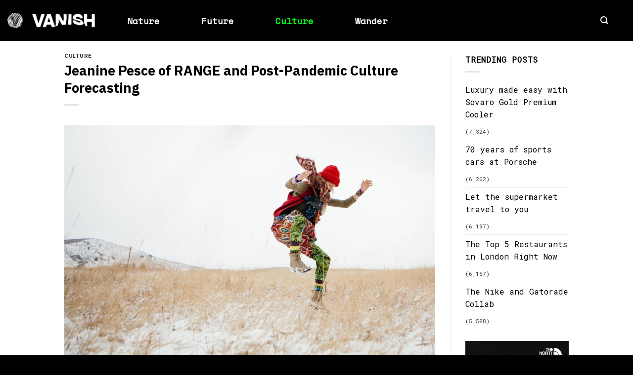

--- FILE ---
content_type: text/html; charset=UTF-8
request_url: https://vanish.today/jeanine-pesce-and-pandemic-culture-forecasting/
body_size: 23494
content:
<!DOCTYPE html>
<html lang="en-US" class="loading-site no-js">
<head>
<meta charset="UTF-8" />
<link rel="profile" href="https://gmpg.org/xfn/11" />
<link rel="pingback" href="https://vanish.today/xmlrpc.php" />
<script>(function(html){html.className = html.className.replace(/\bno-js\b/,'js')})(document.documentElement);</script>
<meta name='robots' content='index, follow, max-image-preview:large, max-snippet:-1, max-video-preview:-1' />
<meta name="viewport" content="width=device-width, initial-scale=1" />
<!-- This site is optimized with the Yoast SEO plugin v26.7 - https://yoast.com/wordpress/plugins/seo/ -->
<title>Jeanine Pesce of RANGE and Post-Pandemic Culture Forecasting - VANISH TODAY</title>
<meta name="description" content="We spoke with Jeanine Pesce, founder and creative director of RANGE, about post-pandemic cultural forecasting." />
<link rel="canonical" href="https://vanish.today/jeanine-pesce-and-pandemic-culture-forecasting/" />
<meta property="og:locale" content="en_US" />
<meta property="og:type" content="article" />
<meta property="og:title" content="Jeanine Pesce of RANGE and Post-Pandemic Culture Forecasting - VANISH TODAY" />
<meta property="og:description" content="We spoke with Jeanine Pesce, founder and creative director of RANGE, about post-pandemic cultural forecasting." />
<meta property="og:url" content="https://vanish.today/jeanine-pesce-and-pandemic-culture-forecasting/" />
<meta property="og:site_name" content="VANISH TODAY" />
<meta property="article:publisher" content="https://www.facebook.com/vanishtodaymag" />
<meta property="article:published_time" content="2020-04-03T13:19:33+00:00" />
<meta property="og:image" content="https://vanish.today/wp-content/uploads/2020/04/Jules_Davies_RANGE0-scaled.jpg" />
<meta property="og:image:width" content="2560" />
<meta property="og:image:height" content="1706" />
<meta property="og:image:type" content="image/jpeg" />
<meta name="author" content="Kyle Snarr" />
<meta name="twitter:card" content="summary_large_image" />
<meta name="twitter:creator" content="@vanishtoday" />
<meta name="twitter:site" content="@vanishtoday" />
<meta name="twitter:label1" content="Written by" />
<meta name="twitter:data1" content="Kyle Snarr" />
<meta name="twitter:label2" content="Est. reading time" />
<meta name="twitter:data2" content="7 minutes" />
<script type="application/ld+json" class="yoast-schema-graph">{"@context":"https://schema.org","@graph":[{"@type":"Article","@id":"https://vanish.today/jeanine-pesce-and-pandemic-culture-forecasting/#article","isPartOf":{"@id":"https://vanish.today/jeanine-pesce-and-pandemic-culture-forecasting/"},"author":{"name":"Kyle Snarr","@id":"https://vanish.today/#/schema/person/bda15f42662a462c019a98f2be0c5403"},"headline":"Jeanine Pesce of RANGE and Post-Pandemic Culture Forecasting","datePublished":"2020-04-03T13:19:33+00:00","mainEntityOfPage":{"@id":"https://vanish.today/jeanine-pesce-and-pandemic-culture-forecasting/"},"wordCount":1413,"commentCount":0,"publisher":{"@id":"https://vanish.today/#organization"},"image":{"@id":"https://vanish.today/jeanine-pesce-and-pandemic-culture-forecasting/#primaryimage"},"thumbnailUrl":"https://vanish.today/wp-content/uploads/2020/04/Jules_Davies_RANGE0-scaled.jpg","articleSection":["Culture"],"inLanguage":"en-US","potentialAction":[{"@type":"CommentAction","name":"Comment","target":["https://vanish.today/jeanine-pesce-and-pandemic-culture-forecasting/#respond"]}]},{"@type":"WebPage","@id":"https://vanish.today/jeanine-pesce-and-pandemic-culture-forecasting/","url":"https://vanish.today/jeanine-pesce-and-pandemic-culture-forecasting/","name":"Jeanine Pesce of RANGE and Post-Pandemic Culture Forecasting - VANISH TODAY","isPartOf":{"@id":"https://vanish.today/#website"},"primaryImageOfPage":{"@id":"https://vanish.today/jeanine-pesce-and-pandemic-culture-forecasting/#primaryimage"},"image":{"@id":"https://vanish.today/jeanine-pesce-and-pandemic-culture-forecasting/#primaryimage"},"thumbnailUrl":"https://vanish.today/wp-content/uploads/2020/04/Jules_Davies_RANGE0-scaled.jpg","datePublished":"2020-04-03T13:19:33+00:00","description":"We spoke with Jeanine Pesce, founder and creative director of RANGE, about post-pandemic cultural forecasting.","breadcrumb":{"@id":"https://vanish.today/jeanine-pesce-and-pandemic-culture-forecasting/#breadcrumb"},"inLanguage":"en-US","potentialAction":[{"@type":"ReadAction","target":["https://vanish.today/jeanine-pesce-and-pandemic-culture-forecasting/"]}]},{"@type":"ImageObject","inLanguage":"en-US","@id":"https://vanish.today/jeanine-pesce-and-pandemic-culture-forecasting/#primaryimage","url":"https://vanish.today/wp-content/uploads/2020/04/Jules_Davies_RANGE0-scaled.jpg","contentUrl":"https://vanish.today/wp-content/uploads/2020/04/Jules_Davies_RANGE0-scaled.jpg","width":2560,"height":1706},{"@type":"BreadcrumbList","@id":"https://vanish.today/jeanine-pesce-and-pandemic-culture-forecasting/#breadcrumb","itemListElement":[{"@type":"ListItem","position":1,"name":"Home","item":"https://vanish.today/"},{"@type":"ListItem","position":2,"name":"Jeanine Pesce of RANGE and Post-Pandemic Culture Forecasting"}]},{"@type":"WebSite","@id":"https://vanish.today/#website","url":"https://vanish.today/","name":"VANISH TODAY","description":"Outdoor Culture People, Places and Gear to inspire your Outdoor Life &amp; Style.","publisher":{"@id":"https://vanish.today/#organization"},"potentialAction":[{"@type":"SearchAction","target":{"@type":"EntryPoint","urlTemplate":"https://vanish.today/?s={search_term_string}"},"query-input":{"@type":"PropertyValueSpecification","valueRequired":true,"valueName":"search_term_string"}}],"inLanguage":"en-US"},{"@type":"Organization","@id":"https://vanish.today/#organization","name":"Vanish","url":"https://vanish.today/","logo":{"@type":"ImageObject","inLanguage":"en-US","@id":"https://vanish.today/#/schema/logo/image/","url":"https://vanish.today/wp-content/uploads/2017/12/vanish-web-logo-sm.png","contentUrl":"https://vanish.today/wp-content/uploads/2017/12/vanish-web-logo-sm.png","width":300,"height":30,"caption":"Vanish"},"image":{"@id":"https://vanish.today/#/schema/logo/image/"},"sameAs":["https://www.facebook.com/vanishtodaymag","https://x.com/vanishtoday","https://www.instagam.com/vanish.today","https://www.linkedin.com/company/vanish-media","https://www.youtube.com/channel/UCKYOgcfa4434M6sJl53lhoA"]},{"@type":"Person","@id":"https://vanish.today/#/schema/person/bda15f42662a462c019a98f2be0c5403","name":"Kyle Snarr","image":{"@type":"ImageObject","inLanguage":"en-US","@id":"https://vanish.today/#/schema/person/image/","url":"https://secure.gravatar.com/avatar/b9613921b31bc6ee9bfe1eda80519dfbac1e697841fa97632e3ae95b349c437d?s=96&d=mm&r=g","contentUrl":"https://secure.gravatar.com/avatar/b9613921b31bc6ee9bfe1eda80519dfbac1e697841fa97632e3ae95b349c437d?s=96&d=mm&r=g","caption":"Kyle Snarr"},"url":"https://vanish.today/author/kyle/"}]}</script>
<!-- / Yoast SEO plugin. -->
<link rel='dns-prefetch' href='//fonts.googleapis.com' />
<link href='https://fonts.gstatic.com' crossorigin rel='preconnect' />
<link rel='prefetch' href='https://vanish.today/wp-content/themes/flatsome/assets/js/flatsome.js?ver=e2eddd6c228105dac048' />
<link rel='prefetch' href='https://vanish.today/wp-content/themes/flatsome/assets/js/chunk.slider.js?ver=3.20.3' />
<link rel='prefetch' href='https://vanish.today/wp-content/themes/flatsome/assets/js/chunk.popups.js?ver=3.20.3' />
<link rel='prefetch' href='https://vanish.today/wp-content/themes/flatsome/assets/js/chunk.tooltips.js?ver=3.20.3' />
<link rel="alternate" type="application/rss+xml" title="VANISH TODAY &raquo; Feed" href="https://vanish.today/feed/" />
<link rel="alternate" type="application/rss+xml" title="VANISH TODAY &raquo; Comments Feed" href="https://vanish.today/comments/feed/" />
<link rel="alternate" type="application/rss+xml" title="VANISH TODAY &raquo; Jeanine Pesce of RANGE and Post-Pandemic Culture Forecasting Comments Feed" href="https://vanish.today/jeanine-pesce-and-pandemic-culture-forecasting/feed/" />
<link rel="alternate" title="oEmbed (JSON)" type="application/json+oembed" href="https://vanish.today/wp-json/oembed/1.0/embed?url=https%3A%2F%2Fvanish.today%2Fjeanine-pesce-and-pandemic-culture-forecasting%2F" />
<link rel="alternate" title="oEmbed (XML)" type="text/xml+oembed" href="https://vanish.today/wp-json/oembed/1.0/embed?url=https%3A%2F%2Fvanish.today%2Fjeanine-pesce-and-pandemic-culture-forecasting%2F&#038;format=xml" />
<!-- This site uses the Google Analytics by ExactMetrics plugin v8.11.1 - Using Analytics tracking - https://www.exactmetrics.com/ -->
<!-- Note: ExactMetrics is not currently configured on this site. The site owner needs to authenticate with Google Analytics in the ExactMetrics settings panel. -->
<!-- No tracking code set -->
<!-- / Google Analytics by ExactMetrics -->
<style id='wp-img-auto-sizes-contain-inline-css' type='text/css'>
img:is([sizes=auto i],[sizes^="auto," i]){contain-intrinsic-size:3000px 1500px}
/*# sourceURL=wp-img-auto-sizes-contain-inline-css */
</style>
<!-- <link rel='stylesheet' id='dashicons-css' href='https://vanish.today/wp-includes/css/dashicons.min.css?ver=6.9' type='text/css' media='all' /> -->
<!-- <link rel='stylesheet' id='post-views-counter-frontend-css' href='https://vanish.today/wp-content/plugins/post-views-counter/css/frontend.css?ver=1.7.0' type='text/css' media='all' /> -->
<link rel="stylesheet" type="text/css" href="//vanish.today/wp-content/cache/wpfc-minified/d4a3jtmq/bnl0l.css" media="all"/>
<style id='wp-block-library-inline-css' type='text/css'>
:root{--wp-block-synced-color:#7a00df;--wp-block-synced-color--rgb:122,0,223;--wp-bound-block-color:var(--wp-block-synced-color);--wp-editor-canvas-background:#ddd;--wp-admin-theme-color:#007cba;--wp-admin-theme-color--rgb:0,124,186;--wp-admin-theme-color-darker-10:#006ba1;--wp-admin-theme-color-darker-10--rgb:0,107,160.5;--wp-admin-theme-color-darker-20:#005a87;--wp-admin-theme-color-darker-20--rgb:0,90,135;--wp-admin-border-width-focus:2px}@media (min-resolution:192dpi){:root{--wp-admin-border-width-focus:1.5px}}.wp-element-button{cursor:pointer}:root .has-very-light-gray-background-color{background-color:#eee}:root .has-very-dark-gray-background-color{background-color:#313131}:root .has-very-light-gray-color{color:#eee}:root .has-very-dark-gray-color{color:#313131}:root .has-vivid-green-cyan-to-vivid-cyan-blue-gradient-background{background:linear-gradient(135deg,#00d084,#0693e3)}:root .has-purple-crush-gradient-background{background:linear-gradient(135deg,#34e2e4,#4721fb 50%,#ab1dfe)}:root .has-hazy-dawn-gradient-background{background:linear-gradient(135deg,#faaca8,#dad0ec)}:root .has-subdued-olive-gradient-background{background:linear-gradient(135deg,#fafae1,#67a671)}:root .has-atomic-cream-gradient-background{background:linear-gradient(135deg,#fdd79a,#004a59)}:root .has-nightshade-gradient-background{background:linear-gradient(135deg,#330968,#31cdcf)}:root .has-midnight-gradient-background{background:linear-gradient(135deg,#020381,#2874fc)}:root{--wp--preset--font-size--normal:16px;--wp--preset--font-size--huge:42px}.has-regular-font-size{font-size:1em}.has-larger-font-size{font-size:2.625em}.has-normal-font-size{font-size:var(--wp--preset--font-size--normal)}.has-huge-font-size{font-size:var(--wp--preset--font-size--huge)}.has-text-align-center{text-align:center}.has-text-align-left{text-align:left}.has-text-align-right{text-align:right}.has-fit-text{white-space:nowrap!important}#end-resizable-editor-section{display:none}.aligncenter{clear:both}.items-justified-left{justify-content:flex-start}.items-justified-center{justify-content:center}.items-justified-right{justify-content:flex-end}.items-justified-space-between{justify-content:space-between}.screen-reader-text{border:0;clip-path:inset(50%);height:1px;margin:-1px;overflow:hidden;padding:0;position:absolute;width:1px;word-wrap:normal!important}.screen-reader-text:focus{background-color:#ddd;clip-path:none;color:#444;display:block;font-size:1em;height:auto;left:5px;line-height:normal;padding:15px 23px 14px;text-decoration:none;top:5px;width:auto;z-index:100000}html :where(.has-border-color){border-style:solid}html :where([style*=border-top-color]){border-top-style:solid}html :where([style*=border-right-color]){border-right-style:solid}html :where([style*=border-bottom-color]){border-bottom-style:solid}html :where([style*=border-left-color]){border-left-style:solid}html :where([style*=border-width]){border-style:solid}html :where([style*=border-top-width]){border-top-style:solid}html :where([style*=border-right-width]){border-right-style:solid}html :where([style*=border-bottom-width]){border-bottom-style:solid}html :where([style*=border-left-width]){border-left-style:solid}html :where(img[class*=wp-image-]){height:auto;max-width:100%}:where(figure){margin:0 0 1em}html :where(.is-position-sticky){--wp-admin--admin-bar--position-offset:var(--wp-admin--admin-bar--height,0px)}@media screen and (max-width:600px){html :where(.is-position-sticky){--wp-admin--admin-bar--position-offset:0px}}
/*# sourceURL=wp-block-library-inline-css */
</style><style id='global-styles-inline-css' type='text/css'>
:root{--wp--preset--aspect-ratio--square: 1;--wp--preset--aspect-ratio--4-3: 4/3;--wp--preset--aspect-ratio--3-4: 3/4;--wp--preset--aspect-ratio--3-2: 3/2;--wp--preset--aspect-ratio--2-3: 2/3;--wp--preset--aspect-ratio--16-9: 16/9;--wp--preset--aspect-ratio--9-16: 9/16;--wp--preset--color--black: #000000;--wp--preset--color--cyan-bluish-gray: #abb8c3;--wp--preset--color--white: #ffffff;--wp--preset--color--pale-pink: #f78da7;--wp--preset--color--vivid-red: #cf2e2e;--wp--preset--color--luminous-vivid-orange: #ff6900;--wp--preset--color--luminous-vivid-amber: #fcb900;--wp--preset--color--light-green-cyan: #7bdcb5;--wp--preset--color--vivid-green-cyan: #00d084;--wp--preset--color--pale-cyan-blue: #8ed1fc;--wp--preset--color--vivid-cyan-blue: #0693e3;--wp--preset--color--vivid-purple: #9b51e0;--wp--preset--color--primary: #000000;--wp--preset--color--secondary: #000000;--wp--preset--color--success: #627D47;--wp--preset--color--alert: #b20000;--wp--preset--gradient--vivid-cyan-blue-to-vivid-purple: linear-gradient(135deg,rgb(6,147,227) 0%,rgb(155,81,224) 100%);--wp--preset--gradient--light-green-cyan-to-vivid-green-cyan: linear-gradient(135deg,rgb(122,220,180) 0%,rgb(0,208,130) 100%);--wp--preset--gradient--luminous-vivid-amber-to-luminous-vivid-orange: linear-gradient(135deg,rgb(252,185,0) 0%,rgb(255,105,0) 100%);--wp--preset--gradient--luminous-vivid-orange-to-vivid-red: linear-gradient(135deg,rgb(255,105,0) 0%,rgb(207,46,46) 100%);--wp--preset--gradient--very-light-gray-to-cyan-bluish-gray: linear-gradient(135deg,rgb(238,238,238) 0%,rgb(169,184,195) 100%);--wp--preset--gradient--cool-to-warm-spectrum: linear-gradient(135deg,rgb(74,234,220) 0%,rgb(151,120,209) 20%,rgb(207,42,186) 40%,rgb(238,44,130) 60%,rgb(251,105,98) 80%,rgb(254,248,76) 100%);--wp--preset--gradient--blush-light-purple: linear-gradient(135deg,rgb(255,206,236) 0%,rgb(152,150,240) 100%);--wp--preset--gradient--blush-bordeaux: linear-gradient(135deg,rgb(254,205,165) 0%,rgb(254,45,45) 50%,rgb(107,0,62) 100%);--wp--preset--gradient--luminous-dusk: linear-gradient(135deg,rgb(255,203,112) 0%,rgb(199,81,192) 50%,rgb(65,88,208) 100%);--wp--preset--gradient--pale-ocean: linear-gradient(135deg,rgb(255,245,203) 0%,rgb(182,227,212) 50%,rgb(51,167,181) 100%);--wp--preset--gradient--electric-grass: linear-gradient(135deg,rgb(202,248,128) 0%,rgb(113,206,126) 100%);--wp--preset--gradient--midnight: linear-gradient(135deg,rgb(2,3,129) 0%,rgb(40,116,252) 100%);--wp--preset--font-size--small: 13px;--wp--preset--font-size--medium: 20px;--wp--preset--font-size--large: 36px;--wp--preset--font-size--x-large: 42px;--wp--preset--spacing--20: 0.44rem;--wp--preset--spacing--30: 0.67rem;--wp--preset--spacing--40: 1rem;--wp--preset--spacing--50: 1.5rem;--wp--preset--spacing--60: 2.25rem;--wp--preset--spacing--70: 3.38rem;--wp--preset--spacing--80: 5.06rem;--wp--preset--shadow--natural: 6px 6px 9px rgba(0, 0, 0, 0.2);--wp--preset--shadow--deep: 12px 12px 50px rgba(0, 0, 0, 0.4);--wp--preset--shadow--sharp: 6px 6px 0px rgba(0, 0, 0, 0.2);--wp--preset--shadow--outlined: 6px 6px 0px -3px rgb(255, 255, 255), 6px 6px rgb(0, 0, 0);--wp--preset--shadow--crisp: 6px 6px 0px rgb(0, 0, 0);}:where(body) { margin: 0; }.wp-site-blocks > .alignleft { float: left; margin-right: 2em; }.wp-site-blocks > .alignright { float: right; margin-left: 2em; }.wp-site-blocks > .aligncenter { justify-content: center; margin-left: auto; margin-right: auto; }:where(.is-layout-flex){gap: 0.5em;}:where(.is-layout-grid){gap: 0.5em;}.is-layout-flow > .alignleft{float: left;margin-inline-start: 0;margin-inline-end: 2em;}.is-layout-flow > .alignright{float: right;margin-inline-start: 2em;margin-inline-end: 0;}.is-layout-flow > .aligncenter{margin-left: auto !important;margin-right: auto !important;}.is-layout-constrained > .alignleft{float: left;margin-inline-start: 0;margin-inline-end: 2em;}.is-layout-constrained > .alignright{float: right;margin-inline-start: 2em;margin-inline-end: 0;}.is-layout-constrained > .aligncenter{margin-left: auto !important;margin-right: auto !important;}.is-layout-constrained > :where(:not(.alignleft):not(.alignright):not(.alignfull)){margin-left: auto !important;margin-right: auto !important;}body .is-layout-flex{display: flex;}.is-layout-flex{flex-wrap: wrap;align-items: center;}.is-layout-flex > :is(*, div){margin: 0;}body .is-layout-grid{display: grid;}.is-layout-grid > :is(*, div){margin: 0;}body{padding-top: 0px;padding-right: 0px;padding-bottom: 0px;padding-left: 0px;}a:where(:not(.wp-element-button)){text-decoration: none;}:root :where(.wp-element-button, .wp-block-button__link){background-color: #32373c;border-width: 0;color: #fff;font-family: inherit;font-size: inherit;font-style: inherit;font-weight: inherit;letter-spacing: inherit;line-height: inherit;padding-top: calc(0.667em + 2px);padding-right: calc(1.333em + 2px);padding-bottom: calc(0.667em + 2px);padding-left: calc(1.333em + 2px);text-decoration: none;text-transform: inherit;}.has-black-color{color: var(--wp--preset--color--black) !important;}.has-cyan-bluish-gray-color{color: var(--wp--preset--color--cyan-bluish-gray) !important;}.has-white-color{color: var(--wp--preset--color--white) !important;}.has-pale-pink-color{color: var(--wp--preset--color--pale-pink) !important;}.has-vivid-red-color{color: var(--wp--preset--color--vivid-red) !important;}.has-luminous-vivid-orange-color{color: var(--wp--preset--color--luminous-vivid-orange) !important;}.has-luminous-vivid-amber-color{color: var(--wp--preset--color--luminous-vivid-amber) !important;}.has-light-green-cyan-color{color: var(--wp--preset--color--light-green-cyan) !important;}.has-vivid-green-cyan-color{color: var(--wp--preset--color--vivid-green-cyan) !important;}.has-pale-cyan-blue-color{color: var(--wp--preset--color--pale-cyan-blue) !important;}.has-vivid-cyan-blue-color{color: var(--wp--preset--color--vivid-cyan-blue) !important;}.has-vivid-purple-color{color: var(--wp--preset--color--vivid-purple) !important;}.has-primary-color{color: var(--wp--preset--color--primary) !important;}.has-secondary-color{color: var(--wp--preset--color--secondary) !important;}.has-success-color{color: var(--wp--preset--color--success) !important;}.has-alert-color{color: var(--wp--preset--color--alert) !important;}.has-black-background-color{background-color: var(--wp--preset--color--black) !important;}.has-cyan-bluish-gray-background-color{background-color: var(--wp--preset--color--cyan-bluish-gray) !important;}.has-white-background-color{background-color: var(--wp--preset--color--white) !important;}.has-pale-pink-background-color{background-color: var(--wp--preset--color--pale-pink) !important;}.has-vivid-red-background-color{background-color: var(--wp--preset--color--vivid-red) !important;}.has-luminous-vivid-orange-background-color{background-color: var(--wp--preset--color--luminous-vivid-orange) !important;}.has-luminous-vivid-amber-background-color{background-color: var(--wp--preset--color--luminous-vivid-amber) !important;}.has-light-green-cyan-background-color{background-color: var(--wp--preset--color--light-green-cyan) !important;}.has-vivid-green-cyan-background-color{background-color: var(--wp--preset--color--vivid-green-cyan) !important;}.has-pale-cyan-blue-background-color{background-color: var(--wp--preset--color--pale-cyan-blue) !important;}.has-vivid-cyan-blue-background-color{background-color: var(--wp--preset--color--vivid-cyan-blue) !important;}.has-vivid-purple-background-color{background-color: var(--wp--preset--color--vivid-purple) !important;}.has-primary-background-color{background-color: var(--wp--preset--color--primary) !important;}.has-secondary-background-color{background-color: var(--wp--preset--color--secondary) !important;}.has-success-background-color{background-color: var(--wp--preset--color--success) !important;}.has-alert-background-color{background-color: var(--wp--preset--color--alert) !important;}.has-black-border-color{border-color: var(--wp--preset--color--black) !important;}.has-cyan-bluish-gray-border-color{border-color: var(--wp--preset--color--cyan-bluish-gray) !important;}.has-white-border-color{border-color: var(--wp--preset--color--white) !important;}.has-pale-pink-border-color{border-color: var(--wp--preset--color--pale-pink) !important;}.has-vivid-red-border-color{border-color: var(--wp--preset--color--vivid-red) !important;}.has-luminous-vivid-orange-border-color{border-color: var(--wp--preset--color--luminous-vivid-orange) !important;}.has-luminous-vivid-amber-border-color{border-color: var(--wp--preset--color--luminous-vivid-amber) !important;}.has-light-green-cyan-border-color{border-color: var(--wp--preset--color--light-green-cyan) !important;}.has-vivid-green-cyan-border-color{border-color: var(--wp--preset--color--vivid-green-cyan) !important;}.has-pale-cyan-blue-border-color{border-color: var(--wp--preset--color--pale-cyan-blue) !important;}.has-vivid-cyan-blue-border-color{border-color: var(--wp--preset--color--vivid-cyan-blue) !important;}.has-vivid-purple-border-color{border-color: var(--wp--preset--color--vivid-purple) !important;}.has-primary-border-color{border-color: var(--wp--preset--color--primary) !important;}.has-secondary-border-color{border-color: var(--wp--preset--color--secondary) !important;}.has-success-border-color{border-color: var(--wp--preset--color--success) !important;}.has-alert-border-color{border-color: var(--wp--preset--color--alert) !important;}.has-vivid-cyan-blue-to-vivid-purple-gradient-background{background: var(--wp--preset--gradient--vivid-cyan-blue-to-vivid-purple) !important;}.has-light-green-cyan-to-vivid-green-cyan-gradient-background{background: var(--wp--preset--gradient--light-green-cyan-to-vivid-green-cyan) !important;}.has-luminous-vivid-amber-to-luminous-vivid-orange-gradient-background{background: var(--wp--preset--gradient--luminous-vivid-amber-to-luminous-vivid-orange) !important;}.has-luminous-vivid-orange-to-vivid-red-gradient-background{background: var(--wp--preset--gradient--luminous-vivid-orange-to-vivid-red) !important;}.has-very-light-gray-to-cyan-bluish-gray-gradient-background{background: var(--wp--preset--gradient--very-light-gray-to-cyan-bluish-gray) !important;}.has-cool-to-warm-spectrum-gradient-background{background: var(--wp--preset--gradient--cool-to-warm-spectrum) !important;}.has-blush-light-purple-gradient-background{background: var(--wp--preset--gradient--blush-light-purple) !important;}.has-blush-bordeaux-gradient-background{background: var(--wp--preset--gradient--blush-bordeaux) !important;}.has-luminous-dusk-gradient-background{background: var(--wp--preset--gradient--luminous-dusk) !important;}.has-pale-ocean-gradient-background{background: var(--wp--preset--gradient--pale-ocean) !important;}.has-electric-grass-gradient-background{background: var(--wp--preset--gradient--electric-grass) !important;}.has-midnight-gradient-background{background: var(--wp--preset--gradient--midnight) !important;}.has-small-font-size{font-size: var(--wp--preset--font-size--small) !important;}.has-medium-font-size{font-size: var(--wp--preset--font-size--medium) !important;}.has-large-font-size{font-size: var(--wp--preset--font-size--large) !important;}.has-x-large-font-size{font-size: var(--wp--preset--font-size--x-large) !important;}
/*# sourceURL=global-styles-inline-css */
</style>
<!-- <link rel='stylesheet' id='contact-form-7-bootstrap-style-css' href='https://vanish.today/wp-content/plugins/bootstrap-for-contact-form-7/assets/dist/css/style.min.css?ver=6.9' type='text/css' media='all' /> -->
<!-- <link rel='stylesheet' id='flatsome-main-css' href='https://vanish.today/wp-content/themes/flatsome/assets/css/flatsome.css?ver=3.20.3' type='text/css' media='all' /> -->
<link rel="stylesheet" type="text/css" href="//vanish.today/wp-content/cache/wpfc-minified/mmkcdtiv/hxenu.css" media="all"/>
<style id='flatsome-main-inline-css' type='text/css'>
@font-face {
font-family: "fl-icons";
font-display: block;
src: url(https://vanish.today/wp-content/themes/flatsome/assets/css/icons/fl-icons.eot?v=3.20.3);
src:
url(https://vanish.today/wp-content/themes/flatsome/assets/css/icons/fl-icons.eot#iefix?v=3.20.3) format("embedded-opentype"),
url(https://vanish.today/wp-content/themes/flatsome/assets/css/icons/fl-icons.woff2?v=3.20.3) format("woff2"),
url(https://vanish.today/wp-content/themes/flatsome/assets/css/icons/fl-icons.ttf?v=3.20.3) format("truetype"),
url(https://vanish.today/wp-content/themes/flatsome/assets/css/icons/fl-icons.woff?v=3.20.3) format("woff"),
url(https://vanish.today/wp-content/themes/flatsome/assets/css/icons/fl-icons.svg?v=3.20.3#fl-icons) format("svg");
}
/*# sourceURL=flatsome-main-inline-css */
</style>
<!-- <link rel='stylesheet' id='flatsome-style-css' href='https://vanish.today/wp-content/themes/vanish/style.css?ver=3.0' type='text/css' media='all' /> -->
<link rel="stylesheet" type="text/css" href="//vanish.today/wp-content/cache/wpfc-minified/6jf4j1ti/hxenu.css" media="all"/>
<link rel='stylesheet' id='flatsome-googlefonts-css' href='//fonts.googleapis.com/css?family=IBM+Plex+Sans%3Aregular%2C700%7CRoboto+Mono%3Aregular%2Cregular%7CSpace+Mono%3Aregular%2Cregular%7CMontserrat%3Aregular%2Cregular&#038;display=swap&#038;ver=3.9' type='text/css' media='all' />
<script src='//vanish.today/wp-content/cache/wpfc-minified/2nf0s2to/hxenu.js' type="text/javascript"></script>
<!-- <script type="text/javascript" src="https://vanish.today/wp-includes/js/jquery/jquery.min.js?ver=3.7.1" id="jquery-core-js"></script> -->
<!-- <script type="text/javascript" src="https://vanish.today/wp-includes/js/jquery/jquery-migrate.min.js?ver=3.4.1" id="jquery-migrate-js"></script> -->
<link rel="https://api.w.org/" href="https://vanish.today/wp-json/" /><link rel="alternate" title="JSON" type="application/json" href="https://vanish.today/wp-json/wp/v2/posts/4339" /><link rel="EditURI" type="application/rsd+xml" title="RSD" href="https://vanish.today/xmlrpc.php?rsd" />
<meta name="generator" content="WordPress 6.9" />
<link rel='shortlink' href='https://vanish.today/?p=4339' />
<!-- HFCM by 99 Robots - Snippet # 2: In The Header -->
<script type="application/javascript">
(function(b,o,n,g,s,r,c){if(b[s])return;b[s]={};b[s].scriptToken="XzEyNDkyMDgzMzE";b[s].callsQueue=[];b[s].api=function(){b[s].callsQueue.push(arguments);};r=o.createElement(n);c=o.getElementsByTagName(n)[0];r.async=1;r.src=g;r.id=s+n;c.parentNode.insertBefore(r,c);})(window,document,"script","https://cdn.oribi.io/XzEyNDkyMDgzMzE/oribi.js","ORIBI");
</script>
<!-- /end HFCM by 99 Robots -->
<style type="text/css">
div.wpcf7 .ajax-loader {
background-image: url('https://vanish.today/wp-content/plugins/contact-form-7/images/ajax-loader.gif');
}
</style>
<script type="text/javascript">
// Sticky Plugin v1.0.4 for jQuery
// =============
// Author: Anthony Garand
// Improvements by German M. Bravo (Kronuz) and Ruud Kamphuis (ruudk)
// Improvements by Leonardo C. Daronco (daronco)
// Created: 02/14/2011
// Date: 07/20/2015
// Website: http://stickyjs.com/
// Description: Makes an element on the page stick on the screen as you scroll
//              It will only set the 'top' and 'position' of your element, you
//              might need to adjust the width in some cases.
(function (factory) {
if (typeof define === 'function' && define.amd) {
// AMD. Register as an anonymous module.
define(['jquery'], factory);
} else if (typeof module === 'object' && module.exports) {
// Node/CommonJS
module.exports = factory(require('jquery'));
} else {
// Browser globals
factory(jQuery);
}
}(function ($) {
var slice = Array.prototype.slice; // save ref to original slice()
var splice = Array.prototype.splice; // save ref to original slice()
var defaults = {
topSpacing: 0,
bottomSpacing: 0,
className: 'is-sticky',
wrapperClassName: 'sticky-wrapper',
center: false,
getWidthFrom: '',
widthFromWrapper: true, // works only when .getWidthFrom is empty
responsiveWidth: false,
zIndex: 'inherit'
},
$window = $(window),
$document = $(document),
sticked = [],
windowHeight = $window.height(),
scroller = function() {
var scrollTop = $window.scrollTop(),
documentHeight = $document.height(),
dwh = documentHeight - windowHeight,
extra = (scrollTop > dwh) ? dwh - scrollTop : 0;
for (var i = 0, l = sticked.length; i < l; i++) {
var s = sticked[i],
elementTop = s.stickyWrapper.offset().top,
etse = elementTop - s.topSpacing - extra;
//update height in case of dynamic content
s.stickyWrapper.css('height', s.stickyElement.outerHeight());
if (scrollTop <= etse) {
if (s.currentTop !== null) {
s.stickyElement
.css({
'width': '',
'position': '',
'top': '',
'z-index': ''
});
s.stickyElement.parent().removeClass(s.className);
s.stickyElement.trigger('sticky-end', [s]);
s.currentTop = null;
}
}
else {
var newTop = documentHeight - s.stickyElement.outerHeight()
- s.topSpacing - s.bottomSpacing - scrollTop - extra;
if (newTop < 0) {
newTop = newTop + s.topSpacing;
} else {
newTop = s.topSpacing;
}
if (s.currentTop !== newTop) {
var newWidth;
if (s.getWidthFrom) {
padding =  s.stickyElement.innerWidth() - s.stickyElement.width();
newWidth = $(s.getWidthFrom).width() - padding || null;
} else if (s.widthFromWrapper) {
newWidth = s.stickyWrapper.width();
}
if (newWidth == null) {
newWidth = s.stickyElement.width();
}
s.stickyElement
.css('width', newWidth)
.css('position', 'fixed')
.css('top', newTop)
.css('z-index', s.zIndex);
s.stickyElement.parent().addClass(s.className);
if (s.currentTop === null) {
s.stickyElement.trigger('sticky-start', [s]);
} else {
// sticky is started but it have to be repositioned
s.stickyElement.trigger('sticky-update', [s]);
}
if (s.currentTop === s.topSpacing && s.currentTop > newTop || s.currentTop === null && newTop < s.topSpacing) {
// just reached bottom || just started to stick but bottom is already reached
s.stickyElement.trigger('sticky-bottom-reached', [s]);
} else if(s.currentTop !== null && newTop === s.topSpacing && s.currentTop < newTop) {
// sticky is started && sticked at topSpacing && overflowing from top just finished
s.stickyElement.trigger('sticky-bottom-unreached', [s]);
}
s.currentTop = newTop;
}
// Check if sticky has reached end of container and stop sticking
var stickyWrapperContainer = s.stickyWrapper.parent();
var unstick = (s.stickyElement.offset().top + s.stickyElement.outerHeight() >= stickyWrapperContainer.offset().top + stickyWrapperContainer.outerHeight()) && (s.stickyElement.offset().top <= s.topSpacing);
if( unstick ) {
s.stickyElement
.css('position', 'absolute')
.css('top', '')
.css('bottom', 0)
.css('z-index', '');
} else {
s.stickyElement
.css('position', 'fixed')
.css('top', newTop)
.css('bottom', '')
.css('z-index', s.zIndex);
}
}
}
},
resizer = function() {
windowHeight = $window.height();
for (var i = 0, l = sticked.length; i < l; i++) {
var s = sticked[i];
var newWidth = null;
if (s.getWidthFrom) {
if (s.responsiveWidth) {
newWidth = $(s.getWidthFrom).width();
}
} else if(s.widthFromWrapper) {
newWidth = s.stickyWrapper.width();
}
if (newWidth != null) {
s.stickyElement.css('width', newWidth);
}
}
},
methods = {
init: function(options) {
return this.each(function() {
var o = $.extend({}, defaults, options);
var stickyElement = $(this);
var stickyId = stickyElement.attr('id');
var wrapperId = stickyId ? stickyId + '-' + defaults.wrapperClassName : defaults.wrapperClassName;
var wrapper = $('<div></div>')
.attr('id', wrapperId)
.addClass(o.wrapperClassName);
stickyElement.wrapAll(function() {
if ($(this).parent("#" + wrapperId).length == 0) {
return wrapper;
}
});
var stickyWrapper = stickyElement.parent();
if (o.center) {
stickyWrapper.css({width:stickyElement.outerWidth(),marginLeft:"auto",marginRight:"auto"});
}
if (stickyElement.css("float") === "right") {
stickyElement.css({"float":"none"}).parent().css({"float":"right"});
}
o.stickyElement = stickyElement;
o.stickyWrapper = stickyWrapper;
o.currentTop    = null;
sticked.push(o);
methods.setWrapperHeight(this);
methods.setupChangeListeners(this);
});
},
setWrapperHeight: function(stickyElement) {
var element = $(stickyElement);
var stickyWrapper = element.parent();
if (stickyWrapper) {
stickyWrapper.css('height', element.outerHeight());
}
},
setupChangeListeners: function(stickyElement) {
if (window.MutationObserver) {
var mutationObserver = new window.MutationObserver(function(mutations) {
if (mutations[0].addedNodes.length || mutations[0].removedNodes.length) {
methods.setWrapperHeight(stickyElement);
}
});
mutationObserver.observe(stickyElement, {subtree: true, childList: true});
} else {
if (window.addEventListener) {
stickyElement.addEventListener('DOMNodeInserted', function() {
methods.setWrapperHeight(stickyElement);
}, false);
stickyElement.addEventListener('DOMNodeRemoved', function() {
methods.setWrapperHeight(stickyElement);
}, false);
} else if (window.attachEvent) {
stickyElement.attachEvent('onDOMNodeInserted', function() {
methods.setWrapperHeight(stickyElement);
});
stickyElement.attachEvent('onDOMNodeRemoved', function() {
methods.setWrapperHeight(stickyElement);
});
}
}
},
update: scroller,
unstick: function(options) {
return this.each(function() {
var that = this;
var unstickyElement = $(that);
var removeIdx = -1;
var i = sticked.length;
while (i-- > 0) {
if (sticked[i].stickyElement.get(0) === that) {
splice.call(sticked,i,1);
removeIdx = i;
}
}
if(removeIdx !== -1) {
unstickyElement.unwrap();
unstickyElement
.css({
'width': '',
'position': '',
'top': '',
'float': '',
'z-index': ''
})
;
}
});
}
};
// should be more efficient than using $window.scroll(scroller) and $window.resize(resizer):
if (window.addEventListener) {
window.addEventListener('scroll', scroller, false);
window.addEventListener('resize', resizer, false);
} else if (window.attachEvent) {
window.attachEvent('onscroll', scroller);
window.attachEvent('onresize', resizer);
}
$.fn.sticky = function(method) {
if (methods[method]) {
return methods[method].apply(this, slice.call(arguments, 1));
} else if (typeof method === 'object' || !method ) {
return methods.init.apply( this, arguments );
} else {
$.error('Method ' + method + ' does not exist on jQuery.sticky');
}
};
$.fn.unstick = function(method) {
if (methods[method]) {
return methods[method].apply(this, slice.call(arguments, 1));
} else if (typeof method === 'object' || !method ) {
return methods.unstick.apply( this, arguments );
} else {
$.error('Method ' + method + ' does not exist on jQuery.sticky');
}
};
$(function() {
setTimeout(scroller, 0);
});
}));
</script>
<script>
jQuery(window).load(function(){
jQuery("#sticky-div").sticky({ topSpacing: 150, center:true, className:"hey" });
});
</script><link rel="icon" href="https://vanish.today/wp-content/uploads/2017/12/cropped-vanish-32x32.png" sizes="32x32" />
<link rel="icon" href="https://vanish.today/wp-content/uploads/2017/12/cropped-vanish-192x192.png" sizes="192x192" />
<link rel="apple-touch-icon" href="https://vanish.today/wp-content/uploads/2017/12/cropped-vanish-180x180.png" />
<meta name="msapplication-TileImage" content="https://vanish.today/wp-content/uploads/2017/12/cropped-vanish-270x270.png" />
<style id="custom-css" type="text/css">:root {--primary-color: #000000;--fs-color-primary: #000000;--fs-color-secondary: #000000;--fs-color-success: #627D47;--fs-color-alert: #b20000;--fs-color-base: #000000;--fs-experimental-link-color: #000000;--fs-experimental-link-color-hover: #111;}.tooltipster-base {--tooltip-color: #fff;--tooltip-bg-color: #000;}.off-canvas-right .mfp-content, .off-canvas-left .mfp-content {--drawer-width: 300px;}.container-width, .full-width .ubermenu-nav, .container, .row{max-width: 1050px}.row.row-collapse{max-width: 1020px}.row.row-small{max-width: 1042.5px}.row.row-large{max-width: 1080px}.header-main{height: 83px}#logo img{max-height: 83px}#logo{width:177px;}.header-bottom{min-height: 10px}.header-top{min-height: 20px}.transparent .header-main{height: 30px}.transparent #logo img{max-height: 30px}.has-transparent + .page-title:first-of-type,.has-transparent + #main > .page-title,.has-transparent + #main > div > .page-title,.has-transparent + #main .page-header-wrapper:first-of-type .page-title{padding-top: 30px;}.header.show-on-scroll,.stuck .header-main{height:70px!important}.stuck #logo img{max-height: 70px!important}.search-form{ width: 100%;}.header-bg-color {background-color: #000000}.header-bottom {background-color: #f1f1f1}.header-main .nav > li > a{line-height: 16px }.stuck .header-main .nav > li > a{line-height: 50px }.header-bottom-nav > li > a{line-height: 16px }@media (max-width: 549px) {.header-main{height: 70px}#logo img{max-height: 70px}}.main-menu-overlay{background-color: #000000}h1,h2,h3,h4,h5,h6,.heading-font{color: #000000;}body{font-size: 100%;}@media screen and (max-width: 549px){body{font-size: 100%;}}body{font-family: "Roboto Mono", sans-serif;}body {font-weight: 400;font-style: normal;}.nav > li > a {font-family: "Space Mono", sans-serif;}.mobile-sidebar-levels-2 .nav > li > ul > li > a {font-family: "Space Mono", sans-serif;}.nav > li > a,.mobile-sidebar-levels-2 .nav > li > ul > li > a {font-weight: 400;font-style: normal;}h1,h2,h3,h4,h5,h6,.heading-font, .off-canvas-center .nav-sidebar.nav-vertical > li > a{font-family: "IBM Plex Sans", sans-serif;}h1,h2,h3,h4,h5,h6,.heading-font,.banner h1,.banner h2 {font-weight: 700;font-style: normal;}.alt-font{font-family: Montserrat, sans-serif;}.alt-font {font-weight: 400!important;font-style: normal!important;}.header:not(.transparent) .header-nav-main.nav > li > a {color: #ffffff;}.header:not(.transparent) .header-nav-main.nav > li > a:hover,.header:not(.transparent) .header-nav-main.nav > li.active > a,.header:not(.transparent) .header-nav-main.nav > li.current > a,.header:not(.transparent) .header-nav-main.nav > li > a.active,.header:not(.transparent) .header-nav-main.nav > li > a.current{color: #04ff1e;}.header-nav-main.nav-line-bottom > li > a:before,.header-nav-main.nav-line-grow > li > a:before,.header-nav-main.nav-line > li > a:before,.header-nav-main.nav-box > li > a:hover,.header-nav-main.nav-box > li.active > a,.header-nav-main.nav-pills > li > a:hover,.header-nav-main.nav-pills > li.active > a{color:#FFF!important;background-color: #04ff1e;}.footer-2{background-color: #1e73be}.absolute-footer, html{background-color: #000000}.nav-vertical-fly-out > li + li {border-top-width: 1px; border-top-style: solid;}/* Custom CSS */#content {padding-top:0;}.nav>li>a {color: white;}.off-canvas-center .nav-sidebar.nav-vertical > li > a {font-family: "Space Mono", sans-serif !important;font-weight:600;text-transform: none;}.absolute-footer {display:none !important;}.mfp-bg.mfp-ready {opacity: 0.9;}#wide-nav {background-color:#FFF;}#menu-nav-2 li {display:inline-block;border-top:none;}#menu-nav-2{list-style-type: none;padding: 0;display: flex;flex-direction: row;justify-content: space-around;flex-wrap: nowrap; margin-bottom: 6px;}#menu-nav-3 {padding:18px}.menu-item a {font-size:18px;font-weight:600;}.menu-item {border-top:none !important;}.menu-nav-2-container .menu {list-style-type: none;padding: 0;display: flex;flex-direction: row;justify-content: space-around;flex-wrap: nowrap; margin-bottom: 6px;}.box-text-inner.blog-post-inner {text-align:left;}.alm-item {text-align:left;}.inner-page-nav {padding:20px 0;}.header-nav > li > a {font-weight: 600;text-transform: none;font-size: 18px;color: #000;padding: 10px 35px;}body #content{margin-top:25px;}body.home .interior-ad {display:none;}.social-icons .icon>i::before {color:#000;}.alm-load-more-btn {background-color:#000 !important;color:#FFF;font-family:Montserrat;}#menu-footer a {color:#FFF !important;text-transform:none;font-weight:400;font-size:18pxfont-family:Montserrat;}.copyright-footer {color:#FFF !important;}.page-id-8498 #content {margin-top:0;}.vanish-hero {position: relative;width: 100%;height: var(--hero-height, calc(100vh - 83px));min-height: 500px;overflow: hidden;background-color: #000;font-family: 'Arial Black', 'Helvetica Neue', Arial, sans-serif;}/* Video Background */.vanish-hero__video {position: absolute;top: 50%;left: 50%;min-width: 100%;min-height: 100%;width: auto;height: auto;transform: translate(-50%, -50%);object-fit: cover;z-index: 1;pointer-events: none;}/* Hide video controls */.vanish-hero__video::-webkit-media-controls {display: none !important;}.vanish-hero__video::-webkit-media-controls-enclosure {display: none !important;}/* Content Container */.vanish-hero__content {position: relative;z-index: 3;width: 100%;height: 100%;padding: 30px 40px;}/* Top Section */.vanish-hero__top {position: absolute;top: clamp(10px, 3vh, 30px);right: clamp(12px, 3vw, 40px);}.vanish-hero__zero-logo {height: clamp(120px, min(35vh, 25vw), 381px);width: auto;}/* Center Left - Rotating Text */.vanish-hero__center {position: absolute;top: 0;bottom: 0;left: clamp(12px, 3vw, 40px);z-index: 2;display: flex;align-items: center;}.vanish-hero__rotating-text {position: relative;height: clamp(150px, 25vh, 280px);}.vanish-hero__text-group {position: absolute;top: 0;left: 0;opacity: 0;display: flex;flex-direction: column;gap: 0;line-height: 0.95;animation: textRotate 11.2s infinite;animation-play-state: paused;}@media (max-width: 768px) {.vanish-hero__text-group {left: 50%;transform: translateX(-50%);align-items: center;}}.vanish-hero__text-group.running {animation-play-state: running;}.vanish-hero__text-group:nth-child(1) { animation-delay: 0s; }.vanish-hero__text-group:nth-child(2) { animation-delay: 2.8s; }.vanish-hero__text-group:nth-child(3) { animation-delay: 5.6s; }.vanish-hero__text-group:nth-child(4) { animation-delay: 8.4s; }@keyframes textRotate {0% { opacity: 0; }4% { opacity: 1; }21% { opacity: 1; }25% { opacity: 0; }100% { opacity: 0; }}.vanish-hero__text-group.active {/* Animation handles visibility */}.vanish-hero__text-line {font-size: clamp(32px, 5vw, 72px);font-weight: 900;color: #00FF00;text-transform: uppercase;letter-spacing: -0.02em;}/* Bottom Section - 3 logos in a row, bottom right */.vanish-hero__bottom {position: absolute;bottom: clamp(15px, 4vh, 50px);right: clamp(15px, 3vw, 50px);display: flex;flex-direction: row;align-items: center;gap: clamp(10px, 2vw, 25px);}.vanish-hero__toa-logo {height: clamp(60px, 12vh, 138px);width: auto;}.vanish-hero__thumbprint-logo {height: clamp(58px, 12vh, 136px);width: auto;}.vanish-hero__atlas-logo {height: clamp(68px, 14vh, 157px);width: auto;}/* Responsive Adjustments - Mobile */@media (max-width: 768px) {.vanish-hero {height: var(--mobile-hero-height, calc(100svh - 70px));min-height: 400px;}.vanish-hero__zero-logo {height: clamp(180px, 45vw, 300px);}.vanish-hero__center {left: 0;right: 0;top: 60%;bottom: auto;transform: translateY(-40%);display: flex;justify-content: center;align-items: center;}.vanish-hero__rotating-text {height: clamp(220px, 40vh, 350px);}.vanish-hero__text-line {font-size: clamp(48px, 11vw, 72px);text-align: center;}.vanish-hero__bottom {right: 50%;transform: translateX(50%);}.vanish-hero__toa-logo {height: clamp(40px, 8vh, 80px);}.vanish-hero__thumbprint-logo {height: clamp(38px, 8vh, 78px);}.vanish-hero__atlas-logo {height: clamp(45px, 9vh, 90px);}}.label-new.menu-item > a:after{content:"New";}.label-hot.menu-item > a:after{content:"Hot";}.label-sale.menu-item > a:after{content:"Sale";}.label-popular.menu-item > a:after{content:"Popular";}</style></head>
<body data-rsssl=1 class="wp-singular post-template-default single single-post postid-4339 single-format-gallery wp-theme-flatsome wp-child-theme-vanish lightbox nav-dropdown-has-arrow nav-dropdown-has-shadow nav-dropdown-has-border">
<a class="skip-link screen-reader-text" href="#main">Skip to content</a>
<div id="wrapper">
<header id="header" class="header header-full-width has-sticky sticky-jump">
<div class="header-wrapper">
<div id="masthead" class="header-main ">
<div class="header-inner flex-row container logo-left medium-logo-center" role="navigation">
<!-- Logo -->
<div id="logo" class="flex-col logo">
<!-- Header logo -->
<a href="https://vanish.today/" title="VANISH TODAY - Outdoor Culture People, Places and Gear to inspire your Outdoor Life &amp; Style." rel="home">
<img width="386" height="68" src="https://vanish.today/wp-content/uploads/2026/01/vanish_logo_white_2x.png" class="header_logo header-logo" alt="VANISH TODAY"/><img  width="1020" height="225" src="https://vanish.today/wp-content/uploads/2020/03/Vanish-Final-Logo-1160x256.png" class="header-logo-dark" alt="VANISH TODAY"/></a>
</div>
<!-- Mobile Left Elements -->
<div class="flex-col show-for-medium flex-left">
<ul class="mobile-nav nav nav-left ">
<li class="nav-icon has-icon">
<a href="#" class="is-small" data-open="#main-menu" data-pos="center" data-bg="main-menu-overlay" data-color="dark" role="button" aria-label="Menu" aria-controls="main-menu" aria-expanded="false" aria-haspopup="dialog" data-flatsome-role-button>
<i class="icon-menu" aria-hidden="true"></i>					</a>
</li>
</ul>
</div>
<!-- Left Elements -->
<div class="flex-col hide-for-medium flex-left
flex-grow">
<ul class="header-nav header-nav-main nav nav-left " >
<li id="menu-item-6559" class="menu-item menu-item-type-taxonomy menu-item-object-category menu-item-6559 menu-item-design-default"><a href="https://vanish.today/nature/" class="nav-top-link">Nature</a></li>
<li id="menu-item-6558" class="menu-item menu-item-type-taxonomy menu-item-object-category menu-item-6558 menu-item-design-default"><a href="https://vanish.today/future/" class="nav-top-link">Future</a></li>
<li id="menu-item-6557" class="menu-item menu-item-type-taxonomy menu-item-object-category current-post-ancestor current-menu-parent current-post-parent menu-item-6557 active menu-item-design-default"><a href="https://vanish.today/lifestyle/" class="nav-top-link">Culture</a></li>
<li id="menu-item-6934" class="menu-item menu-item-type-post_type menu-item-object-page menu-item-6934 menu-item-design-default"><a href="https://vanish.today/about-us/" class="nav-top-link">Wander</a></li>
</ul>
</div>
<!-- Right Elements -->
<div class="flex-col hide-for-medium flex-right">
<ul class="header-nav header-nav-main nav nav-right ">
<li class="header-search header-search-lightbox has-icon">
<a href="#search-lightbox" class="is-small" aria-label="Search" data-open="#search-lightbox" data-focus="input.search-field" role="button" aria-expanded="false" aria-haspopup="dialog" aria-controls="search-lightbox" data-flatsome-role-button><i class="icon-search" aria-hidden="true" style="font-size:16px;"></i></a>		
<div id="search-lightbox" class="mfp-hide dark text-center">
<div class="searchform-wrapper ux-search-box relative form-flat is-large"><form method="get" class="searchform" action="https://vanish.today/" role="search">
<div class="flex-row relative">
<div class="flex-col flex-grow">
<input type="search" class="search-field mb-0" name="s" value="" id="s" placeholder="Where to next?" />
</div>
<div class="flex-col">
<button type="submit" class="ux-search-submit submit-button secondary button icon mb-0" aria-label="Submit">
<i class="icon-search" aria-hidden="true"></i>				</button>
</div>
</div>
<div class="live-search-results text-left z-top"></div>
</form>
</div>	</div>
</li>
</ul>
</div>
<!-- Mobile Right Elements -->
<div class="flex-col show-for-medium flex-right">
<ul class="mobile-nav nav nav-right ">
<li class="header-search header-search-lightbox has-icon">
<a href="#search-lightbox" class="is-small" aria-label="Search" data-open="#search-lightbox" data-focus="input.search-field" role="button" aria-expanded="false" aria-haspopup="dialog" aria-controls="search-lightbox" data-flatsome-role-button><i class="icon-search" aria-hidden="true" style="font-size:16px;"></i></a>		
<div id="search-lightbox" class="mfp-hide dark text-center">
<div class="searchform-wrapper ux-search-box relative form-flat is-large"><form method="get" class="searchform" action="https://vanish.today/" role="search">
<div class="flex-row relative">
<div class="flex-col flex-grow">
<input type="search" class="search-field mb-0" name="s" value="" id="s" placeholder="Where to next?" />
</div>
<div class="flex-col">
<button type="submit" class="ux-search-submit submit-button secondary button icon mb-0" aria-label="Submit">
<i class="icon-search" aria-hidden="true"></i>				</button>
</div>
</div>
<div class="live-search-results text-left z-top"></div>
</form>
</div>	</div>
</li>
</ul>
</div>
</div>
<div class="container"><div class="top-divider full-width"></div></div>
</div>
<div class="header-bg-container fill"><div class="header-bg-image fill"></div><div class="header-bg-color fill"></div></div>		</div>
</header>
<main id="main" class="">
<div id="content" class="blog-wrapper blog-single page-wrapper">
<div class="row row-large row-divided ">
<div class="large-9 col">
<article id="post-4339" class="post-4339 post type-post status-publish format-gallery has-post-thumbnail hentry category-lifestyle post_format-post-format-gallery">
<div class="article-inner ">
<header class="entry-header">
<div class="entry-header-text entry-header-text-top text-left">
<h6 class="entry-category is-xsmall"><a href="https://vanish.today/lifestyle/" rel="category tag">Culture</a></h6><h1 class="entry-title">Jeanine Pesce of RANGE and Post-Pandemic Culture Forecasting</h1><div class="entry-divider is-divider small"></div>
</div>
<div class="entry-image relative">
<a href="https://vanish.today/jeanine-pesce-and-pandemic-culture-forecasting/">
<img width="1020" height="680" src="https://vanish.today/wp-content/uploads/2020/04/Jules_Davies_RANGE0-1160x773.jpg" class="attachment-large size-large wp-post-image" alt="" decoding="async" fetchpriority="high" srcset="https://vanish.today/wp-content/uploads/2020/04/Jules_Davies_RANGE0-1160x773.jpg 1160w, https://vanish.today/wp-content/uploads/2020/04/Jules_Davies_RANGE0-800x533.jpg 800w, https://vanish.today/wp-content/uploads/2020/04/Jules_Davies_RANGE0-1536x1024.jpg 1536w, https://vanish.today/wp-content/uploads/2020/04/Jules_Davies_RANGE0-2048x1365.jpg 2048w, https://vanish.today/wp-content/uploads/2020/04/Jules_Davies_RANGE0-320x213.jpg 320w, https://vanish.today/wp-content/uploads/2020/04/Jules_Davies_RANGE0-560x373.jpg 560w, https://vanish.today/wp-content/uploads/2020/04/Jules_Davies_RANGE0-1920x1280.jpg 1920w, https://vanish.today/wp-content/uploads/2020/04/Jules_Davies_RANGE0-640x427.jpg 640w, https://vanish.today/wp-content/uploads/2020/04/Jules_Davies_RANGE0-1120x747.jpg 1120w, https://vanish.today/wp-content/uploads/2020/04/Jules_Davies_RANGE0-1600x1066.jpg 1600w" sizes="(max-width: 1020px) 100vw, 1020px" /></a>
</div>
</header>
<div class="entry-content single-page">
<p><span style="font-weight: 400">One of our good friends in the outdoor community is the one and only Jeanine Pesce, founder and creative director of </span><a href="https://thisisrange.com/"><span style="font-weight: 400">RANGE</span></a><span style="font-weight: 400">. We picked her brain on topics ranging (get it?) from West Coast work vibes to trends in Normcore footwear, as well as the need for messy moments in personal feeds.</span></p>
<p><img decoding="async" class="alignnone size-medium wp-image-4353" src="https://vanish.today/wp-content/uploads/2020/04/Jeanine_Pesce_RANGE-800x512.jpg" alt="" width="800" height="512" srcset="https://vanish.today/wp-content/uploads/2020/04/Jeanine_Pesce_RANGE-800x512.jpg 800w, https://vanish.today/wp-content/uploads/2020/04/Jeanine_Pesce_RANGE-1160x743.jpg 1160w, https://vanish.today/wp-content/uploads/2020/04/Jeanine_Pesce_RANGE-1536x984.jpg 1536w, https://vanish.today/wp-content/uploads/2020/04/Jeanine_Pesce_RANGE-2048x1311.jpg 2048w, https://vanish.today/wp-content/uploads/2020/04/Jeanine_Pesce_RANGE-320x205.jpg 320w, https://vanish.today/wp-content/uploads/2020/04/Jeanine_Pesce_RANGE-560x359.jpg 560w, https://vanish.today/wp-content/uploads/2020/04/Jeanine_Pesce_RANGE-1920x1229.jpg 1920w, https://vanish.today/wp-content/uploads/2020/04/Jeanine_Pesce_RANGE-640x410.jpg 640w, https://vanish.today/wp-content/uploads/2020/04/Jeanine_Pesce_RANGE-1120x717.jpg 1120w, https://vanish.today/wp-content/uploads/2020/04/Jeanine_Pesce_RANGE-1600x1025.jpg 1600w" sizes="(max-width: 800px) 100vw, 800px" /><b>Here at Vanish, we’ve been huge fans of RANGE for some time. For our readers who may not be totally familiar with your magazine and consultancy, can you give us the quick skinny on you, your team and what sets you apart?<br />
</b><span style="font-weight: 400">We&#8217;re a female-founded team of multifaceted creatives specializing in trend forecasting, strategy, and content creation. We all hail from different backgrounds but the common thread is a deep-seated love of the environment and an extensive understanding of the complex relationship between fashion and the outdoor industry. From a positioning perspective, our method is informed by closing the loop on people, product, and planet. </span></p>
<p><span style="font-weight: 400">Over the years, we&#8217;ve produced group art shows for </span><a href="https://thisisrange.com/open-pass-subaru-presents-range-group-show-2/">Subaru</a><span style="font-weight: 400">, built out brand activations for </span><b>Otterbox</b><span style="font-weight: 400">, led seasonal product and color development for </span><a href="https://thisisrange.com/balancing-life-maddy-minnis/">Danner</a><span style="font-weight: 400">, produced brand books for </span><a href="https://thisisrange.com/renewed-clothes/">The North Face</a><span style="font-weight: 400"> and worked closely with </span><a href="https://thisisrange.com/japan-merrell-range/">Merrell</a><b>, Patagonia</b><span style="font-weight: 400">, </span><b>Mountain Hardwear</b><span style="font-weight: 400">, </span><b>adidas</b><span style="font-weight: 400">, </span><b>Teva</b><span style="font-weight: 400">, </span><b>Reebok</b><span style="font-weight: 400">, </span><b>Levi&#8217;s</b><span style="font-weight: 400"> and </span><b>Nike</b><span style="font-weight: 400"> on content and strategy. We also produce </span><a href="https://thisisrange.com/outdoor-retailer-winter-2020-recap/">The RANGER Statio<span style="font-weight: 400">n</span></a><span style="font-weight: 400"> for </span><b>Outdoor Retailer</b><span style="font-weight: 400"> and just rebranded and redesigned all the turnkey booths in </span><b>Venture Out</b><span style="font-weight: 400">. Our clients predominantly fall into the footwear, apparel, and outerwear category, but we’re starting to expand into non-endemic industries interested in becoming more sustainable and purpose-driven. </span></p>
<p><span style="font-weight: 400">We&#8217;ve published 11 issues of </span><a href="https://thisisrange.com/magazines/"><span style="font-weight: 400">RANGE Magazine</span></a><span style="font-weight: 400">, all dedicated to the culture of the modern outdoor movement through the lens of good design. We like to say RANGE is an evolving medium and we’re flexible in an industry that is often rigid. We’re set up so the magazine can easily pivot to a podcast, digital experience, or pop-up depending on what we’re feeling inspired to create. </span></p>
<p><b>You recently moved from the East Coast to the West, which have completely different vibes for so many reasons? Has this change altered the way you do business or how you approach creative challenges?<br />
</b><span style="font-weight: 400">I am so tri-state area it hurts. I was born in Brooklyn, went to high school in Jersey and college in Philly. My husband and I have actually lived out West twice now, first in California for seven years and, as of last April, Vancouver, British Columbia. I just can’t see myself anywhere else; as I get older I genuinely feel more at home on the West Coast. The pace is much different and the hustle is less palpable. I have a healthier work-life balance and definitely more professional boundaries when it comes to my free time. I get outside everyday. Whether it&#8217;s a quick hike or driving up to our local mountain to take a few runs, my life revolves around access to the outdoors and I wouldn’t have it any other way. </span></p>
<p><img decoding="async" class="alignnone size-medium wp-image-4354" src="https://vanish.today/wp-content/uploads/2020/04/Jeremy_Fenske_Blushing-Denali_horizontal-800x533.jpg" alt="" width="800" height="533" srcset="https://vanish.today/wp-content/uploads/2020/04/Jeremy_Fenske_Blushing-Denali_horizontal-800x533.jpg 800w, https://vanish.today/wp-content/uploads/2020/04/Jeremy_Fenske_Blushing-Denali_horizontal-1160x773.jpg 1160w, https://vanish.today/wp-content/uploads/2020/04/Jeremy_Fenske_Blushing-Denali_horizontal-1536x1024.jpg 1536w, https://vanish.today/wp-content/uploads/2020/04/Jeremy_Fenske_Blushing-Denali_horizontal-2048x1365.jpg 2048w, https://vanish.today/wp-content/uploads/2020/04/Jeremy_Fenske_Blushing-Denali_horizontal-320x213.jpg 320w, https://vanish.today/wp-content/uploads/2020/04/Jeremy_Fenske_Blushing-Denali_horizontal-560x373.jpg 560w, https://vanish.today/wp-content/uploads/2020/04/Jeremy_Fenske_Blushing-Denali_horizontal-1920x1280.jpg 1920w, https://vanish.today/wp-content/uploads/2020/04/Jeremy_Fenske_Blushing-Denali_horizontal-640x427.jpg 640w, https://vanish.today/wp-content/uploads/2020/04/Jeremy_Fenske_Blushing-Denali_horizontal-1120x747.jpg 1120w, https://vanish.today/wp-content/uploads/2020/04/Jeremy_Fenske_Blushing-Denali_horizontal-1600x1067.jpg 1600w" sizes="(max-width: 800px) 100vw, 800px" /><b>Much like RANGE, the Vanish community thrives on this concept of design intersecting with adventure. How do you think that the intersection of design + adventure, can help us in the midst of this COVID-10 crisis right now?<br />
</b><span style="font-weight: 400">While everyone is doing their part on a personal level by practicing social distancing in an effort to #flattenthecurve, some outdoor brands are going above and beyond to support the fight against COVID-19. </span><a href="https://www.cbc.ca/news/canada/manitoba/canada-goose-scrubs-gowns-covid-19-1.5509623">Canada Goose</a><span style="font-weight: 400"> has opened two production units to make 10,000 scrubs and gowns donated to hospitals. </span><a href="https://www.backbonemedia.net/chaco-footwear-deploys-and-retrofits-rechaco-repair-services-to-sew-and-donate-protective-masks/?campaign_id=40&amp;emc=edit_tz_20200327&amp;instance_id=17132&amp;nl=open-thread&amp;regi_id=72208969&amp;segment_id=23129&amp;te=1&amp;user_id=a0109846f30acb9651f4d525015c06f5">Chaco</a><span style="font-weight: 400"> is repurposing its Michigan factory, as well as its mobile factory repair bus, to make masks instead of footwear.</span> <a href="https://www.keenfootwear.com/">KEEN</a><span style="font-weight: 400"> donated 100,000 pairs of shoes to the workers and families of those on the front lines. </span><a href="https://www.flowfold.com/blogs/news/flowfold-pivots-to-manufacturing-personal-protective-equipment">Flowfold</a><span style="font-weight: 400"> is using its Maine production facility to make face shields for health care providers in its home state. The list goes on and on.</span></p>
<p><span style="font-weight: 400">The outdoor industry has been mobilizing around global issues like climate change for decades, advocating for public lands and conservation while providing relief from natural disasters including earthquakes, hurricanes, and forest fires. Today, however, we face a different challenge, one we&#8217;ve never experienced. It will take resilience, resources, and community to rally against this global pandemic.</span><span style="font-weight: 400"> Not only is the outdoor industry uniquely qualified to lend a helping hand, it knows a thing or two about making technically-proficient products meant to keep people safe in extraordinary conditions.</span></p>
<p><b>In your opinion, what brands out there are taking this concept of the intersection of design + adventure from a product perspective and doing it best?<br />
</b><span style="font-weight: 400">Outdoor brands have historically struggled with the &#8220;design&#8221; part of the equation in terms of look and feel. They certainly know how to build products for the adventure, but as soon as they get off the mountain things get questionable. That being said, there are a handful of brands delivering both form and function. Some of my perennial favorites are </span><b>And Wander</b><span style="font-weight: 400">, </span><b>Snow Peak,</b> <b>Veilance</b><span style="font-weight: 400">, and </span><b>Goldwin</b><span style="font-weight: 400">. I love when traditional outdoor brands like </span><b>The North Face</b><span style="font-weight: 400"> get really experimental with collaborations like their recent partnership with </span><b>Braindead</b><span style="font-weight: 400"> and the </span><b>Black Series</b><span style="font-weight: 400"> capsule collection, which they launched at PFW. I’m really impressed with </span><b>Noah</b><span style="font-weight: 400"> and its mission to introduce sustainability and considered consumerism to skate and streetwear. You don’t see a lot of brands in that space who are members of 1% for the Planet and promote conservation and humanitarian efforts around the world.</span></p>
<p><b>Here in NYC, prior to being quarantined, we started noticing an interesting trend… the resurgence of Crocs as an up and coming street style staple. You seem to be an ardent supporter of this trend. Why this resurgence? What’s this trend trying to tell us?<br />
</b><span style="font-weight: 400">It’s definitely influenced by the Normcore trend, which is a subversion of preconceived ideas about style, i.e., what society deems fashionable and/or youthful. It also represents an underlying, satirical commentary on American popular culture, which I find fascinating. There is something very </span><i><span style="font-weight: 400">Tiger King</span></i><span style="font-weight: 400"> about </span><b>Crocs</b><span style="font-weight: 400">. In addition, part of fashion’s new-found infatuation with these mono-material clogs simply comes down to comfort. Streetwear and street style was originally championed by Gen X and older Millennials. </span></p>
<p><span style="font-weight: 400">For the most part, both those cohorts live in the suburbs, have families, and are semi-retired from city life, so they’ve placed an inherent value on durability, ease of use, and price point. Plus, they grew up watching </span><i><span style="font-weight: 400">Seinfeld</span></i><span style="font-weight: 400"> and </span><i><span style="font-weight: 400">The Simpsons</span></i><span style="font-weight: 400">, so they are masters of unspoken irony and what’s more ironic than </span><a href="https://www.crocs.com/p/mens-classic-realtree-xtra-clog/15581.html?cgid=realtree-collection&amp;cid=260#start=8"><span style="font-weight: 400">a molded, foam resin shoe in Realtree camo</span></a><span style="font-weight: 400">? I’d also like to report that in the similar “ugly” shoe vein, sport sandals paired with funky socks are also here to stay. </span></p>
<p><img loading="lazy" decoding="async" class="alignnone size-medium wp-image-4356" src="https://vanish.today/wp-content/uploads/2020/04/Chimera_Singer_RANGE-800x534.jpg" alt="" width="800" height="534" srcset="https://vanish.today/wp-content/uploads/2020/04/Chimera_Singer_RANGE-800x534.jpg 800w, https://vanish.today/wp-content/uploads/2020/04/Chimera_Singer_RANGE-1160x774.jpg 1160w, https://vanish.today/wp-content/uploads/2020/04/Chimera_Singer_RANGE-320x214.jpg 320w, https://vanish.today/wp-content/uploads/2020/04/Chimera_Singer_RANGE-560x374.jpg 560w, https://vanish.today/wp-content/uploads/2020/04/Chimera_Singer_RANGE-640x427.jpg 640w, https://vanish.today/wp-content/uploads/2020/04/Chimera_Singer_RANGE-1120x747.jpg 1120w, https://vanish.today/wp-content/uploads/2020/04/Chimera_Singer_RANGE.jpg 1280w" sizes="auto, (max-width: 800px) 100vw, 800px" /><b>What are other significant trends in the outdoor, design or product spaces that we should all get ahead of?<br />
</b><span style="font-weight: 400">If and when we come off quarantine, I think people are going to be hard-pressed to part with their cozy, matching sets. I would put stock in knits and commercially banal basics. My husband recently broke out a pair of </span><b>Ugg</b><span style="font-weight: 400"> boots to wear with his heather-grey </span><b>Champion</b><span style="font-weight: 400"> sweatsuit during Zoom calls and everything immediately felt right in the world. Live-streaming, Tik Tok, and meme culture will inform everything going forward, even on a corporate level. So we&#8217;re going to see the end of perfectly polished, curated feeds, especially when it comes to product and storytelling. <strong>People want real, messy moments because that’s the universal narrative we can all relate to right now. </strong>Content delivered at the speed of culture.</span></p>
<p><span style="font-weight: 400">Throughout history, clothing has been adopted by activists [from the Suffragists to the Black Panthers] as a form of protest. I have a feeling we’ll see some kind of survivalist-chic-meets-Extinction-Rebellion trend emerge as backlash to both the global pandemic and climate change. Durable, long-lasting, utilitarian pieces that can function in a variety of environments. I think that’s why we’re seeing so much overt ingredient-branding emblazoned on techwear and streetwear right now. Consumers want a </span><b>GORE-TEX®</b><span style="font-weight: 400"> and </span><b>CORDURA®</b><span style="font-weight: 400"> level of confidence with every purchase they make. They want to know their jacket can withstand the potential impending apocalypse, whether natural or man-made. </span></p>
<p><b>Finally, besides scoring a new pair of Crocs, what should our audience’s next purchase be?<br />
</b><span style="font-weight: 400">A go-bag by</span><a href="https://readyjudy.com/"> <span style="font-weight: 400">JUDY</span></a><span style="font-weight: 400">. Seriously. </span></p>
<p><em>Editor&#8217;s Note: Be on the look out for more incredible insights and great commentary from Jeanine and the RANGE team here on Vanish.</em></p>
<div class="blog-share text-center"><div class="is-divider medium"></div><div class="social-icons share-icons share-row relative icon-style-outline" ><a href="whatsapp://send?text=Jeanine%20Pesce%20of%20RANGE%20and%20Post-Pandemic%20Culture%20Forecasting - https://vanish.today/jeanine-pesce-and-pandemic-culture-forecasting/" data-action="share/whatsapp/share" class="icon button circle is-outline tooltip whatsapp show-for-medium" title="Share on WhatsApp" aria-label="Share on WhatsApp"><i class="icon-whatsapp" aria-hidden="true"></i></a><a href="https://www.facebook.com/sharer.php?u=https://vanish.today/jeanine-pesce-and-pandemic-culture-forecasting/" data-label="Facebook" onclick="window.open(this.href,this.title,'width=500,height=500,top=300px,left=300px'); return false;" target="_blank" class="icon button circle is-outline tooltip facebook" title="Share on Facebook" aria-label="Share on Facebook" rel="noopener nofollow"><i class="icon-facebook" aria-hidden="true"></i></a><a href="https://twitter.com/share?url=https://vanish.today/jeanine-pesce-and-pandemic-culture-forecasting/" onclick="window.open(this.href,this.title,'width=500,height=500,top=300px,left=300px'); return false;" target="_blank" class="icon button circle is-outline tooltip twitter" title="Share on Twitter" aria-label="Share on Twitter" rel="noopener nofollow"><i class="icon-twitter" aria-hidden="true"></i></a><a href="mailto:?subject=Jeanine%20Pesce%20of%20RANGE%20and%20Post-Pandemic%20Culture%20Forecasting&body=Check%20this%20out%3A%20https%3A%2F%2Fvanish.today%2Fjeanine-pesce-and-pandemic-culture-forecasting%2F" class="icon button circle is-outline tooltip email" title="Email to a Friend" aria-label="Email to a Friend" rel="nofollow"><i class="icon-envelop" aria-hidden="true"></i></a><a href="https://pinterest.com/pin/create/button?url=https://vanish.today/jeanine-pesce-and-pandemic-culture-forecasting/&media=https://vanish.today/wp-content/uploads/2020/04/Jules_Davies_RANGE0-1160x773.jpg&description=Jeanine%20Pesce%20of%20RANGE%20and%20Post-Pandemic%20Culture%20Forecasting" onclick="window.open(this.href,this.title,'width=500,height=500,top=300px,left=300px'); return false;" target="_blank" class="icon button circle is-outline tooltip pinterest" title="Pin on Pinterest" aria-label="Pin on Pinterest" rel="noopener nofollow"><i class="icon-pinterest" aria-hidden="true"></i></a><a href="https://www.linkedin.com/shareArticle?mini=true&url=https://vanish.today/jeanine-pesce-and-pandemic-culture-forecasting/&title=Jeanine%20Pesce%20of%20RANGE%20and%20Post-Pandemic%20Culture%20Forecasting" onclick="window.open(this.href,this.title,'width=500,height=500,top=300px,left=300px'); return false;" target="_blank" class="icon button circle is-outline tooltip linkedin" title="Share on LinkedIn" aria-label="Share on LinkedIn" rel="noopener nofollow"><i class="icon-linkedin" aria-hidden="true"></i></a></div></div></div>
<footer class="entry-meta text-left">
This entry was posted in <a href="https://vanish.today/lifestyle/" rel="category tag">Culture</a>. Bookmark the <a href="https://vanish.today/jeanine-pesce-and-pandemic-culture-forecasting/" title="Permalink to Jeanine Pesce of RANGE and Post-Pandemic Culture Forecasting" rel="bookmark">permalink</a>.	</footer>
<div class="entry-author author-box">
<div class="flex-row align-top">
<div class="flex-col mr circle">
<div class="blog-author-image">
<img alt='' src='https://secure.gravatar.com/avatar/b9613921b31bc6ee9bfe1eda80519dfbac1e697841fa97632e3ae95b349c437d?s=90&#038;d=mm&#038;r=g' srcset='https://secure.gravatar.com/avatar/b9613921b31bc6ee9bfe1eda80519dfbac1e697841fa97632e3ae95b349c437d?s=180&#038;d=mm&#038;r=g 2x' class='avatar avatar-90 photo' height='90' width='90' loading='lazy' decoding='async'/>				</div>
</div>
<div class="flex-col flex-grow">
<h5 class="author-name uppercase pt-half">
Kyle Snarr				</h5>
<p class="author-desc small"></p>
</div>
</div>
</div>
<nav role="navigation" id="nav-below" class="navigation-post">
<div class="flex-row next-prev-nav bt bb">
<div class="flex-col flex-grow nav-prev text-left">
<div class="nav-previous"><a href="https://vanish.today/expedited-shorts-by-comfy-outdoor-garments/" rel="prev"><span class="hide-for-small"><i class="icon-angle-left" aria-hidden="true"></i></span> Expedited Shorts by Comfy Outdoor Garments</a></div>
</div>
<div class="flex-col flex-grow nav-next text-right">
<div class="nav-next"><a href="https://vanish.today/camo-inspo-by-wmenswear/" rel="next">Camo Inspo by W&#8217;menswear <span class="hide-for-small"><i class="icon-angle-right" aria-hidden="true"></i></span></a></div>		</div>
</div>
</nav>
</div>
</article>
<div id="disqus_thread"></div>
</div>
<div class="post-sidebar large-3 col">
<div id="secondary" class="widget-area " role="complementary">
<aside id="post_views_counter_list_widget-2" class="widget widget_post_views_counter_list_widget"><span class="widget-title "><span>Trending Posts</span></span><div class="is-divider small"></div><ul><li><a class="post-title" href="https://vanish.today/luxury-made-easy-with-sovaro-gold-premium-cooler/">Luxury made easy with Sovaro Gold Premium Cooler</a> <span class="count">(7,324)</span></li><li><a class="post-title" href="https://vanish.today/70-years-of-sports-cars-at-porsche/">70 years of sports cars at Porsche</a> <span class="count">(6,262)</span></li><li><a class="post-title" href="https://vanish.today/let-the-supermarket-travel-to-you/">Let the supermarket travel to you</a> <span class="count">(6,197)</span></li><li><a class="post-title" href="https://vanish.today/the-top-5-restaurants-in-london-right-now/">The Top 5 Restaurants in London Right Now</a> <span class="count">(6,157)</span></li><li><a class="post-title" href="https://vanish.today/the-nike-and-gatorade-collab/">The Nike and Gatorade Collab</a> <span class="count">(5,508)</span></li></ul></aside><aside id="custom_html-3" class="widget_text widget widget_custom_html"><div class="textwidget custom-html-widget"><div id="sticky-div">
<center><a href="https://www.thenorthface.com/vectiv" target="_blank" rel="noopener"><img src="https://vanish.today/wp-content/uploads/2021/02/TNF_SS21_Vectiv_Digital_Banners-FAMILY300x600-1.png"></a></center>
</div></div></aside></div>
</div>
</div>
</div>

</main>
<footer id="footer" class="footer-wrapper">
<section class="section dark" id="section_1443966002">
<div class="section-bg fill" >
</div>
<div class="section-content relative">
<div id="gap-1693254562" class="gap-element clearfix" style="display:block; height:auto;">
<style>
#gap-1693254562 {
padding-top: 40px;
}
@media (min-width:550px) {
#gap-1693254562 {
padding-top: 20px;
}
}
</style>
</div>
<div class="row row-collapse row-full-width"  id="row-1109444323">
<div id="col-693226303" class="col medium-4 small-12 large-5"  >
<div class="col-inner"  >
<p style="margin-top: 0; padding-top: 0;margin-bottom:0;padding-bottom:0;"><img class="wp-image-8503 size-full alignnone" style="max-width: 175px; margin-top: 0; padding-top: 0;margin-bottom:0;" src="https://vanish.today/wp-content/uploads/2026/01/Vanish_OM-Logo.png" alt="" width="249" height="128" /></p>
</div>
<style>
#col-693226303 > .col-inner {
padding: 0px 10px 20px 10px;
}
@media (min-width:550px) {
#col-693226303 > .col-inner {
padding: 0px 0px 0px 20px;
}
}
</style>
</div>
<div id="col-1003047135" class="col medium-8 small-12 large-7"  >
<div class="col-inner"  >
<div id="text-2670439313" class="text">
<p style="max-width: 615px;
display: block;
float: right;
letter-spacing: 1px;padding-bottom:0;margin-bottom:0;font-size:16px;line-height:25.6px">VANISH EXISTS AT THE COLLISION POINT BETWEEN OUTDOOR AND URBAN CULTURES. FROM MOUNTAINTOPS TO FASHION WEEKS, ALPINE PASSES TO CONCRETE GRIDS, WE EXPLORE HOW THESE WORLDS INTERSECT, OVERLAP, AND RESHAPE ONE ANOTHER.</p>
<style>
#text-2670439313 {
text-align: left;
}
@media (min-width:550px) {
#text-2670439313 {
text-align: right;
}
}
</style>
</div>
</div>
<style>
#col-1003047135 > .col-inner {
padding: 0px 10px 0px 10px;
margin: 0px 0px 0px 0px;
}
@media (min-width:550px) {
#col-1003047135 > .col-inner {
padding: 0px 20px 0px 0px;
}
}
</style>
</div>
</div>
<div class="text-center"><div class="is-divider divider clearfix" style="max-width:98%;height:1px;background-color:rgb(82, 82, 82);"></div></div>
<div class="row row-full-width align-middle"  id="row-807688290">
<div id="col-371938022" class="col medium-12 small-12 large-4"  >
<div class="col-inner"  >
<div id="text-3333911030" class="text">
<p style="font-weight: 500;
letter-spacing: 1px;padding-bottom:0;margin-bottom:0;">© 2026 Vanish Outdoor Magazine</p>
<style>
#text-3333911030 {
text-align: left;
}
</style>
</div>
</div>
</div>
<div id="col-682135186" class="col medium-12 small-12 large-8 medium-col-first"  >
<div class="col-inner text-right"  >
<div class="follow-us">
<strong>Follow us</strong>
<a href="https://www.instagram.com/vanish.today" tagret="_blank">Instagram</a>
<a href="https://www.youtube.com/channel/UCKYOgcfa4434M6sJl53lhoA" tagret="_blank">YouTube</a>
<a href="#">TikTok</a>
<a href="#">Substack</a>
<a href="https://vanish.today/feed/">RSS</a>
</div>
<style>
.follow-us {
display: inline-block;
}
.follow-us strong,
.follow-us a {
margin-right: 45px;font-size:12px;
}
.follow-us a {
text-decoration: none;
color: inherit;
}
.follow-us a:hover {
color: #04ff1e;
}
.follow-us a:last-child {
margin-right: 0;
} 
@media (max-width: 768px) {
.follow-us {
display: flex;
flex-direction: column;
gap: 10px;
text-align:left;
}
.follow-us strong,
.follow-us a {
margin-right: 0;
}
}
</style>
</div>
<style>
#col-682135186 > .col-inner {
padding: 20px 0px 0px 0px;
}
</style>
</div>
</div>
</div>
<style>
#section_1443966002 {
padding-top: 0px;
padding-bottom: 0px;
background-color: rgb(0, 0, 0);
}
</style>
</section>
<div class="absolute-footer dark medium-text-center text-center">
<div class="container clearfix">
<div class="footer-primary pull-left">
<div class="menu-footer-container"><ul id="menu-footer" class="links footer-nav uppercase"><li id="menu-item-6702" class="menu-item menu-item-type-post_type menu-item-object-page menu-item-6702"><a href="https://vanish.today/about-us/">About</a></li>
<li id="menu-item-6703" class="menu-item menu-item-type-post_type menu-item-object-page menu-item-6703"><a href="https://vanish.today/contact/">Contact</a></li>
<li id="menu-item-6701" class="menu-item menu-item-type-custom menu-item-object-custom menu-item-6701"><a href="https://vanish.today/feed/">RSS</a></li>
</ul></div>            <div class="copyright-footer">
Copyright 2026 © <strong>VANISH</strong>      </div>
</div>
</div>
</div>
<button type="button" id="top-link" class="back-to-top button icon invert plain fixed bottom z-1 is-outline circle hide-for-medium" aria-label="Go to top"><i class="icon-angle-up" aria-hidden="true"></i></button>
</footer>
</div>
<div id="main-menu" class="mobile-sidebar no-scrollbar mfp-hide">
<div class="sidebar-menu no-scrollbar text-center">
<ul class="nav nav-sidebar nav-vertical nav-uppercase nav-anim" data-tab="1">
<li class="menu-item menu-item-type-taxonomy menu-item-object-category menu-item-6559"><a href="https://vanish.today/nature/">Nature</a></li>
<li class="menu-item menu-item-type-taxonomy menu-item-object-category menu-item-6558"><a href="https://vanish.today/future/">Future</a></li>
<li class="menu-item menu-item-type-taxonomy menu-item-object-category current-post-ancestor current-menu-parent current-post-parent menu-item-6557"><a href="https://vanish.today/lifestyle/">Culture</a></li>
<li class="menu-item menu-item-type-post_type menu-item-object-page menu-item-6934"><a href="https://vanish.today/about-us/">Wander</a></li>
</ul>
</div>
</div>
<script type="speculationrules">
{"prefetch":[{"source":"document","where":{"and":[{"href_matches":"/*"},{"not":{"href_matches":["/wp-*.php","/wp-admin/*","/wp-content/uploads/*","/wp-content/*","/wp-content/plugins/*","/wp-content/themes/vanish/*","/wp-content/themes/flatsome/*","/*\\?(.+)"]}},{"not":{"selector_matches":"a[rel~=\"nofollow\"]"}},{"not":{"selector_matches":".no-prefetch, .no-prefetch a"}}]},"eagerness":"conservative"}]}
</script>
<!-- HFCM by 99 Robots - Snippet # 1: Before Closing body -->
<script type="text/javascript" src="https://s.skimresources.com/js/161662X1628657.skimlinks.js"></script>
<!-- /end HFCM by 99 Robots -->
<script>
// Fix viewport height inconsistencies across devices
function setHeroHeight() {
const vh = window.innerHeight;
const headerHeight = window.innerWidth <= 768 ? 70 : 83;
document.documentElement.style.setProperty('--hero-height', (vh - headerHeight) + 'px');
document.documentElement.style.setProperty('--mobile-hero-height', (vh - 70) + 'px');
}
setHeroHeight();
window.addEventListener('resize', setHeroHeight);
window.addEventListener('orientationchange', function() {
setTimeout(setHeroHeight, 100);
});
// Start text rotation animation once video is loaded
(function() {
const video = document.querySelector('.vanish-hero__video');
const textGroups = document.querySelectorAll('.vanish-hero__text-group');
function startAnimation() {
textGroups.forEach(group => group.classList.add('running'));
}
if (video) {
// Force video to play (mobile browsers can be stubborn)
video.muted = true;
video.setAttribute('muted', '');
video.setAttribute('playsinline', '');
// Try to play immediately
var playPromise = video.play();
if (playPromise !== undefined) {
playPromise.catch(function() {
// Autoplay was prevented, try again on user interaction
document.addEventListener('touchstart', function() {
video.play();
}, { once: true });
});
}
video.addEventListener('canplaythrough', startAnimation, { once: true });
video.addEventListener('playing', startAnimation, { once: true });
// If video already loaded
if (video.readyState >= 3) {
startAnimation();
}
}
})();
</script><script type="text/javascript" src="https://vanish.today/wp-includes/js/dist/hooks.min.js?ver=dd5603f07f9220ed27f1" id="wp-hooks-js"></script>
<script type="text/javascript" src="https://vanish.today/wp-includes/js/dist/i18n.min.js?ver=c26c3dc7bed366793375" id="wp-i18n-js"></script>
<script type="text/javascript" id="wp-i18n-js-after">
/* <![CDATA[ */
wp.i18n.setLocaleData( { 'text direction\u0004ltr': [ 'ltr' ] } );
//# sourceURL=wp-i18n-js-after
/* ]]> */
</script>
<script type="text/javascript" src="https://vanish.today/wp-content/plugins/contact-form-7/includes/swv/js/index.js?ver=6.1.4" id="swv-js"></script>
<script type="text/javascript" id="contact-form-7-js-before">
/* <![CDATA[ */
var wpcf7 = {
"api": {
"root": "https:\/\/vanish.today\/wp-json\/",
"namespace": "contact-form-7\/v1"
}
};
//# sourceURL=contact-form-7-js-before
/* ]]> */
</script>
<script type="text/javascript" src="https://vanish.today/wp-content/plugins/contact-form-7/includes/js/index.js?ver=6.1.4" id="contact-form-7-js"></script>
<script type="text/javascript" src="https://vanish.today/wp-includes/js/jquery/jquery.form.min.js?ver=4.3.0" id="jquery-form-js"></script>
<script type="text/javascript" src="https://vanish.today/wp-content/plugins/bootstrap-for-contact-form-7/assets/dist/js/scripts.min.js?ver=1.4.8" id="contact-form-7-bootstrap-js"></script>
<script type="text/javascript" id="disqus_count-js-extra">
/* <![CDATA[ */
var countVars = {"disqusShortname":"vanish-today"};
//# sourceURL=disqus_count-js-extra
/* ]]> */
</script>
<script type="text/javascript" src="https://vanish.today/wp-content/plugins/disqus-comment-system/public/js/comment_count.js?ver=3.1.3" id="disqus_count-js"></script>
<script type="text/javascript" id="disqus_embed-js-extra">
/* <![CDATA[ */
var embedVars = {"disqusConfig":{"integration":"wordpress 3.1.3 6.9"},"disqusIdentifier":"4339 https://vanish.today/?p=4339","disqusShortname":"vanish-today","disqusTitle":"Jeanine Pesce of RANGE and Post-Pandemic Culture Forecasting","disqusUrl":"https://vanish.today/jeanine-pesce-and-pandemic-culture-forecasting/","postId":"4339"};
//# sourceURL=disqus_embed-js-extra
/* ]]> */
</script>
<script type="text/javascript" src="https://vanish.today/wp-content/plugins/disqus-comment-system/public/js/comment_embed.js?ver=3.1.3" id="disqus_embed-js"></script>
<script type="text/javascript" src="https://vanish.today/wp-content/themes/flatsome/assets/js/extensions/flatsome-live-search.js?ver=3.20.3" id="flatsome-live-search-js"></script>
<script type="text/javascript" src="https://vanish.today/wp-includes/js/hoverIntent.min.js?ver=1.10.2" id="hoverIntent-js"></script>
<script type="text/javascript" id="flatsome-js-js-extra">
/* <![CDATA[ */
var flatsomeVars = {"theme":{"version":"3.20.3"},"ajaxurl":"https://vanish.today/wp-admin/admin-ajax.php","rtl":"","sticky_height":"70","stickyHeaderHeight":"0","scrollPaddingTop":"0","assets_url":"https://vanish.today/wp-content/themes/flatsome/assets/","lightbox":{"close_markup":"\u003Cbutton title=\"%title%\" type=\"button\" class=\"mfp-close\"\u003E\u003Csvg xmlns=\"http://www.w3.org/2000/svg\" width=\"28\" height=\"28\" viewBox=\"0 0 24 24\" fill=\"none\" stroke=\"currentColor\" stroke-width=\"2\" stroke-linecap=\"round\" stroke-linejoin=\"round\" class=\"feather feather-x\"\u003E\u003Cline x1=\"18\" y1=\"6\" x2=\"6\" y2=\"18\"\u003E\u003C/line\u003E\u003Cline x1=\"6\" y1=\"6\" x2=\"18\" y2=\"18\"\u003E\u003C/line\u003E\u003C/svg\u003E\u003C/button\u003E","close_btn_inside":false},"user":{"can_edit_pages":false},"i18n":{"mainMenu":"Main Menu","toggleButton":"Toggle"},"options":{"cookie_notice_version":"1","swatches_layout":false,"swatches_disable_deselect":false,"swatches_box_select_event":false,"swatches_box_behavior_selected":false,"swatches_box_update_urls":"1","swatches_box_reset":false,"swatches_box_reset_limited":false,"swatches_box_reset_extent":false,"swatches_box_reset_time":300,"search_result_latency":"0","header_nav_vertical_fly_out_frontpage":1}};
//# sourceURL=flatsome-js-js-extra
/* ]]> */
</script>
<script type="text/javascript" src="https://vanish.today/wp-content/themes/flatsome/assets/js/flatsome.js?ver=e2eddd6c228105dac048" id="flatsome-js-js"></script>
<script type="text/javascript" id="flatsome-pjax-js-before">
/* <![CDATA[ */
var flatsomePjax = {"cache_bust":false,"elements":["#wrapper"],"entries":[{"selectors":[".navigation-post a"],"processing_elements":{".blog-single .post":{"style":"spotlight","position":"sticky"}}}],"scroll_to":"top","timeout":5000}
//# sourceURL=flatsome-pjax-js-before
/* ]]> */
</script>
<script type="text/javascript" src="https://vanish.today/wp-content/themes/flatsome/assets/js/flatsome-pjax.js?ver=e78097aaf6d04232da17" id="flatsome-pjax-js"></script>
<script type="text/javascript" src="https://vanish.today/wp-includes/js/comment-reply.min.js?ver=6.9" id="comment-reply-js" async="async" data-wp-strategy="async" fetchpriority="low"></script>
</body>
</html><!-- WP Fastest Cache file was created in 0.324 seconds, on January 22, 2026 @ 5:26 pm -->